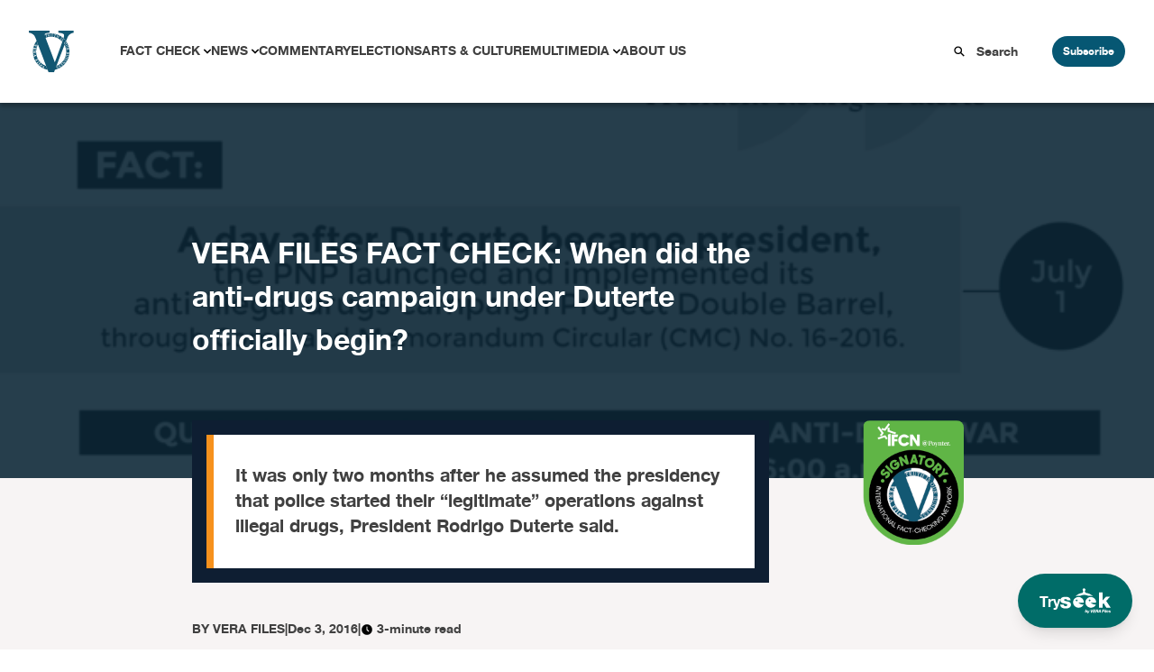

--- FILE ---
content_type: text/html; charset=UTF-8
request_url: https://verafiles.org/articles/vera-files-fact-check-when-did-anti-drugs-campaign-under-dut
body_size: 21752
content:
<!doctype html>
<html lang="en-US">
<head>
	<meta charset="UTF-8">
	<meta name="viewport" content="width=device-width, initial-scale=1">
	<link rel="profile" href="https://gmpg.org/xfn/11">
	<script src="//unpkg.com/alpinejs" defer></script>
	<meta name='robots' content='index, follow, max-image-preview:large, max-snippet:-1, max-video-preview:-1' />

	<!-- This site is optimized with the Yoast SEO Premium plugin v26.6 (Yoast SEO v26.6) - https://yoast.com/wordpress/plugins/seo/ -->
	<title>FACT CHECK: Duterte&#039;s anti-drug campaign began on July 1</title>
	<meta name="description" content="It was only two months after he assumed the presidency that police started their “legitimate” operations against illegal drugs, President Rodrigo Duterte said." />
	<link rel="canonical" href="https://verafiles.org/articles/vera-files-fact-check-when-did-anti-drugs-campaign-under-dut" />
	<meta property="og:locale" content="en_US" />
	<meta property="og:type" content="article" />
	<meta property="og:title" content="VERA FILES FACT CHECK: When did the anti-drugs campaign under Duterte officially begin?" />
	<meta property="og:description" content="It was only two months after he assumed the presidency that police started their “legitimate” operations against illegal drugs, President Rodrigo Duterte said." />
	<meta property="og:url" content="https://verafiles.org/articles/vera-files-fact-check-when-did-anti-drugs-campaign-under-dut" />
	<meta property="og:site_name" content="VERA Files" />
	<meta property="article:publisher" content="https://web.facebook.com/verafiles" />
	<meta property="article:published_time" content="2016-12-02T17:27:44+00:00" />
	<meta property="article:modified_time" content="2022-06-07T16:35:30+00:00" />
	<meta property="og:image" content="https://verafiles.org/wp-content/uploads/2016/12/war-drugs-1.png" />
	<meta property="og:image:width" content="684" />
	<meta property="og:image:height" content="640" />
	<meta property="og:image:type" content="image/png" />
	<meta name="author" content="VERA Files" />
	<meta name="twitter:card" content="summary_large_image" />
	<meta name="twitter:title" content="VERA FILES FACT CHECK: When did the anti-drugs campaign under Duterte officially begin?" />
	<meta name="twitter:description" content="It was only two months after he assumed the presidency that police started their “legitimate” operations against illegal drugs, President Rodrigo Duterte said." />
	<meta name="twitter:image" content="https://verafiles.org/wp-content/uploads/2016/12/war-drugs-1.png" />
	<meta name="twitter:creator" content="@verafiles" />
	<meta name="twitter:site" content="@verafiles" />
	<meta name="twitter:label1" content="Written by" />
	<meta name="twitter:data1" content="VERA Files" />
	<meta name="twitter:label2" content="Est. reading time" />
	<meta name="twitter:data2" content="3 minutes" />
	<script type="application/ld+json" class="yoast-schema-graph">{"@context":"https://schema.org","@graph":[{"@type":"Article","@id":"https://verafiles.org/articles/vera-files-fact-check-when-did-anti-drugs-campaign-under-dut#article","isPartOf":{"@id":"https://verafiles.org/articles/vera-files-fact-check-when-did-anti-drugs-campaign-under-dut"},"author":{"name":"tech","@id":"https://verafiles.org/#/schema/person/6e65797d85ae1680273a3600f711beca"},"headline":"VERA FILES FACT CHECK: When did the anti-drugs campaign under Duterte officially begin?","datePublished":"2016-12-02T17:27:44+00:00","dateModified":"2022-06-07T16:35:30+00:00","mainEntityOfPage":{"@id":"https://verafiles.org/articles/vera-files-fact-check-when-did-anti-drugs-campaign-under-dut"},"wordCount":499,"publisher":{"@id":"https://verafiles.org/#organization"},"image":{"@id":"https://verafiles.org/articles/vera-files-fact-check-when-did-anti-drugs-campaign-under-dut#primaryimage"},"thumbnailUrl":"https://verafiles.org/wp-content/uploads/2016/12/war-drugs-1.png","keywords":["Duterte","fact-check","War on drugs"],"articleSection":["FACT CHECK"],"inLanguage":"en-US"},{"@type":"WebPage","@id":"https://verafiles.org/articles/vera-files-fact-check-when-did-anti-drugs-campaign-under-dut","url":"https://verafiles.org/articles/vera-files-fact-check-when-did-anti-drugs-campaign-under-dut","name":"FACT CHECK: Duterte's anti-drug campaign began on July 1","isPartOf":{"@id":"https://verafiles.org/#website"},"primaryImageOfPage":{"@id":"https://verafiles.org/articles/vera-files-fact-check-when-did-anti-drugs-campaign-under-dut#primaryimage"},"image":{"@id":"https://verafiles.org/articles/vera-files-fact-check-when-did-anti-drugs-campaign-under-dut#primaryimage"},"thumbnailUrl":"https://verafiles.org/wp-content/uploads/2016/12/war-drugs-1.png","datePublished":"2016-12-02T17:27:44+00:00","dateModified":"2022-06-07T16:35:30+00:00","description":"It was only two months after he assumed the presidency that police started their “legitimate” operations against illegal drugs, President Rodrigo Duterte said.","breadcrumb":{"@id":"https://verafiles.org/articles/vera-files-fact-check-when-did-anti-drugs-campaign-under-dut#breadcrumb"},"inLanguage":"en-US","potentialAction":[{"@type":"ReadAction","target":["https://verafiles.org/articles/vera-files-fact-check-when-did-anti-drugs-campaign-under-dut"]}]},{"@type":"ImageObject","inLanguage":"en-US","@id":"https://verafiles.org/articles/vera-files-fact-check-when-did-anti-drugs-campaign-under-dut#primaryimage","url":"https://verafiles.org/wp-content/uploads/2016/12/war-drugs-1.png","contentUrl":"https://verafiles.org/wp-content/uploads/2016/12/war-drugs-1.png","width":684,"height":640},{"@type":"BreadcrumbList","@id":"https://verafiles.org/articles/vera-files-fact-check-when-did-anti-drugs-campaign-under-dut#breadcrumb","itemListElement":[{"@type":"ListItem","position":1,"name":"Home","item":"https://verafiles.org/"},{"@type":"ListItem","position":2,"name":"VERA FILES FACT CHECK: When did the anti-drugs campaign under Duterte officially begin?"}]},{"@type":"WebSite","@id":"https://verafiles.org/#website","url":"https://verafiles.org/","name":"VERA Files","description":"","publisher":{"@id":"https://verafiles.org/#organization"},"potentialAction":[{"@type":"SearchAction","target":{"@type":"EntryPoint","urlTemplate":"https://verafiles.org/?s={search_term_string}"},"query-input":{"@type":"PropertyValueSpecification","valueRequired":true,"valueName":"search_term_string"}}],"inLanguage":"en-US"},{"@type":"Organization","@id":"https://verafiles.org/#organization","name":"VERA Files","url":"https://verafiles.org/","logo":{"@type":"ImageObject","inLanguage":"en-US","@id":"https://verafiles.org/#/schema/logo/image/","url":"https://verafiles.org/wp-content/uploads/2023/02/VFlogo-e1677235789600.jpg","contentUrl":"https://verafiles.org/wp-content/uploads/2023/02/VFlogo-e1677235789600.jpg","width":640,"height":640,"caption":"VERA Files"},"image":{"@id":"https://verafiles.org/#/schema/logo/image/"},"sameAs":["https://web.facebook.com/verafiles","https://x.com/verafiles","https://www.instagram.com/verafilesph/","https://www.youtube.com/user/verafiles","https://ph.linkedin.com/company/vera-files","https://vera.ph/Viber"]},{"@type":"Person","@id":"https://verafiles.org/#/schema/person/6e65797d85ae1680273a3600f711beca","name":"tech","image":{"@type":"ImageObject","inLanguage":"en-US","@id":"https://verafiles.org/#/schema/person/image/","url":"https://secure.gravatar.com/avatar/43bec19901ef910a611e7b1072907de6bd687367bd333cd0aed11d0374e38fb5?s=96&d=mm&r=g","contentUrl":"https://secure.gravatar.com/avatar/43bec19901ef910a611e7b1072907de6bd687367bd333cd0aed11d0374e38fb5?s=96&d=mm&r=g","caption":"tech"}}]}</script>
	<!-- / Yoast SEO Premium plugin. -->


<link rel='dns-prefetch' href='//static.addtoany.com' />
<style id='wp-img-auto-sizes-contain-inline-css'>
img:is([sizes=auto i],[sizes^="auto," i]){contain-intrinsic-size:3000px 1500px}
/*# sourceURL=wp-img-auto-sizes-contain-inline-css */
</style>
<style id='wp-block-library-inline-css'>
:root{--wp-block-synced-color:#7a00df;--wp-block-synced-color--rgb:122,0,223;--wp-bound-block-color:var(--wp-block-synced-color);--wp-editor-canvas-background:#ddd;--wp-admin-theme-color:#007cba;--wp-admin-theme-color--rgb:0,124,186;--wp-admin-theme-color-darker-10:#006ba1;--wp-admin-theme-color-darker-10--rgb:0,107,160.5;--wp-admin-theme-color-darker-20:#005a87;--wp-admin-theme-color-darker-20--rgb:0,90,135;--wp-admin-border-width-focus:2px}@media (min-resolution:192dpi){:root{--wp-admin-border-width-focus:1.5px}}.wp-element-button{cursor:pointer}:root .has-very-light-gray-background-color{background-color:#eee}:root .has-very-dark-gray-background-color{background-color:#313131}:root .has-very-light-gray-color{color:#eee}:root .has-very-dark-gray-color{color:#313131}:root .has-vivid-green-cyan-to-vivid-cyan-blue-gradient-background{background:linear-gradient(135deg,#00d084,#0693e3)}:root .has-purple-crush-gradient-background{background:linear-gradient(135deg,#34e2e4,#4721fb 50%,#ab1dfe)}:root .has-hazy-dawn-gradient-background{background:linear-gradient(135deg,#faaca8,#dad0ec)}:root .has-subdued-olive-gradient-background{background:linear-gradient(135deg,#fafae1,#67a671)}:root .has-atomic-cream-gradient-background{background:linear-gradient(135deg,#fdd79a,#004a59)}:root .has-nightshade-gradient-background{background:linear-gradient(135deg,#330968,#31cdcf)}:root .has-midnight-gradient-background{background:linear-gradient(135deg,#020381,#2874fc)}:root{--wp--preset--font-size--normal:16px;--wp--preset--font-size--huge:42px}.has-regular-font-size{font-size:1em}.has-larger-font-size{font-size:2.625em}.has-normal-font-size{font-size:var(--wp--preset--font-size--normal)}.has-huge-font-size{font-size:var(--wp--preset--font-size--huge)}.has-text-align-center{text-align:center}.has-text-align-left{text-align:left}.has-text-align-right{text-align:right}.has-fit-text{white-space:nowrap!important}#end-resizable-editor-section{display:none}.aligncenter{clear:both}.items-justified-left{justify-content:flex-start}.items-justified-center{justify-content:center}.items-justified-right{justify-content:flex-end}.items-justified-space-between{justify-content:space-between}.screen-reader-text{border:0;clip-path:inset(50%);height:1px;margin:-1px;overflow:hidden;padding:0;position:absolute;width:1px;word-wrap:normal!important}.screen-reader-text:focus{background-color:#ddd;clip-path:none;color:#444;display:block;font-size:1em;height:auto;left:5px;line-height:normal;padding:15px 23px 14px;text-decoration:none;top:5px;width:auto;z-index:100000}html :where(.has-border-color){border-style:solid}html :where([style*=border-top-color]){border-top-style:solid}html :where([style*=border-right-color]){border-right-style:solid}html :where([style*=border-bottom-color]){border-bottom-style:solid}html :where([style*=border-left-color]){border-left-style:solid}html :where([style*=border-width]){border-style:solid}html :where([style*=border-top-width]){border-top-style:solid}html :where([style*=border-right-width]){border-right-style:solid}html :where([style*=border-bottom-width]){border-bottom-style:solid}html :where([style*=border-left-width]){border-left-style:solid}html :where(img[class*=wp-image-]){height:auto;max-width:100%}:where(figure){margin:0 0 1em}html :where(.is-position-sticky){--wp-admin--admin-bar--position-offset:var(--wp-admin--admin-bar--height,0px)}@media screen and (max-width:600px){html :where(.is-position-sticky){--wp-admin--admin-bar--position-offset:0px}}

/*# sourceURL=wp-block-library-inline-css */
</style><style id='global-styles-inline-css'>
:root{--wp--preset--aspect-ratio--square: 1;--wp--preset--aspect-ratio--4-3: 4/3;--wp--preset--aspect-ratio--3-4: 3/4;--wp--preset--aspect-ratio--3-2: 3/2;--wp--preset--aspect-ratio--2-3: 2/3;--wp--preset--aspect-ratio--16-9: 16/9;--wp--preset--aspect-ratio--9-16: 9/16;--wp--preset--color--black: #000000;--wp--preset--color--cyan-bluish-gray: #abb8c3;--wp--preset--color--white: #ffffff;--wp--preset--color--pale-pink: #f78da7;--wp--preset--color--vivid-red: #cf2e2e;--wp--preset--color--luminous-vivid-orange: #ff6900;--wp--preset--color--luminous-vivid-amber: #fcb900;--wp--preset--color--light-green-cyan: #7bdcb5;--wp--preset--color--vivid-green-cyan: #00d084;--wp--preset--color--pale-cyan-blue: #8ed1fc;--wp--preset--color--vivid-cyan-blue: #0693e3;--wp--preset--color--vivid-purple: #9b51e0;--wp--preset--color--background: #ffffff;--wp--preset--color--foreground: #404040;--wp--preset--color--primary: #b91c1c;--wp--preset--color--secondary: #15803d;--wp--preset--color--tertiary: #0369a1;--wp--preset--gradient--vivid-cyan-blue-to-vivid-purple: linear-gradient(135deg,rgb(6,147,227) 0%,rgb(155,81,224) 100%);--wp--preset--gradient--light-green-cyan-to-vivid-green-cyan: linear-gradient(135deg,rgb(122,220,180) 0%,rgb(0,208,130) 100%);--wp--preset--gradient--luminous-vivid-amber-to-luminous-vivid-orange: linear-gradient(135deg,rgb(252,185,0) 0%,rgb(255,105,0) 100%);--wp--preset--gradient--luminous-vivid-orange-to-vivid-red: linear-gradient(135deg,rgb(255,105,0) 0%,rgb(207,46,46) 100%);--wp--preset--gradient--very-light-gray-to-cyan-bluish-gray: linear-gradient(135deg,rgb(238,238,238) 0%,rgb(169,184,195) 100%);--wp--preset--gradient--cool-to-warm-spectrum: linear-gradient(135deg,rgb(74,234,220) 0%,rgb(151,120,209) 20%,rgb(207,42,186) 40%,rgb(238,44,130) 60%,rgb(251,105,98) 80%,rgb(254,248,76) 100%);--wp--preset--gradient--blush-light-purple: linear-gradient(135deg,rgb(255,206,236) 0%,rgb(152,150,240) 100%);--wp--preset--gradient--blush-bordeaux: linear-gradient(135deg,rgb(254,205,165) 0%,rgb(254,45,45) 50%,rgb(107,0,62) 100%);--wp--preset--gradient--luminous-dusk: linear-gradient(135deg,rgb(255,203,112) 0%,rgb(199,81,192) 50%,rgb(65,88,208) 100%);--wp--preset--gradient--pale-ocean: linear-gradient(135deg,rgb(255,245,203) 0%,rgb(182,227,212) 50%,rgb(51,167,181) 100%);--wp--preset--gradient--electric-grass: linear-gradient(135deg,rgb(202,248,128) 0%,rgb(113,206,126) 100%);--wp--preset--gradient--midnight: linear-gradient(135deg,rgb(2,3,129) 0%,rgb(40,116,252) 100%);--wp--preset--font-size--small: 13px;--wp--preset--font-size--medium: 20px;--wp--preset--font-size--large: 36px;--wp--preset--font-size--x-large: 42px;--wp--preset--spacing--20: 0.44rem;--wp--preset--spacing--30: 0.67rem;--wp--preset--spacing--40: 1rem;--wp--preset--spacing--50: 1.5rem;--wp--preset--spacing--60: 2.25rem;--wp--preset--spacing--70: 3.38rem;--wp--preset--spacing--80: 5.06rem;--wp--preset--shadow--natural: 6px 6px 9px rgba(0, 0, 0, 0.2);--wp--preset--shadow--deep: 12px 12px 50px rgba(0, 0, 0, 0.4);--wp--preset--shadow--sharp: 6px 6px 0px rgba(0, 0, 0, 0.2);--wp--preset--shadow--outlined: 6px 6px 0px -3px rgb(255, 255, 255), 6px 6px rgb(0, 0, 0);--wp--preset--shadow--crisp: 6px 6px 0px rgb(0, 0, 0);}:root { --wp--style--global--content-size: 40rem;--wp--style--global--wide-size: 60rem; }:where(body) { margin: 0; }.wp-site-blocks > .alignleft { float: left; margin-right: 2em; }.wp-site-blocks > .alignright { float: right; margin-left: 2em; }.wp-site-blocks > .aligncenter { justify-content: center; margin-left: auto; margin-right: auto; }:where(.is-layout-flex){gap: 0.5em;}:where(.is-layout-grid){gap: 0.5em;}.is-layout-flow > .alignleft{float: left;margin-inline-start: 0;margin-inline-end: 2em;}.is-layout-flow > .alignright{float: right;margin-inline-start: 2em;margin-inline-end: 0;}.is-layout-flow > .aligncenter{margin-left: auto !important;margin-right: auto !important;}.is-layout-constrained > .alignleft{float: left;margin-inline-start: 0;margin-inline-end: 2em;}.is-layout-constrained > .alignright{float: right;margin-inline-start: 2em;margin-inline-end: 0;}.is-layout-constrained > .aligncenter{margin-left: auto !important;margin-right: auto !important;}.is-layout-constrained > :where(:not(.alignleft):not(.alignright):not(.alignfull)){max-width: var(--wp--style--global--content-size);margin-left: auto !important;margin-right: auto !important;}.is-layout-constrained > .alignwide{max-width: var(--wp--style--global--wide-size);}body .is-layout-flex{display: flex;}.is-layout-flex{flex-wrap: wrap;align-items: center;}.is-layout-flex > :is(*, div){margin: 0;}body .is-layout-grid{display: grid;}.is-layout-grid > :is(*, div){margin: 0;}body{padding-top: 0px;padding-right: 0px;padding-bottom: 0px;padding-left: 0px;}a:where(:not(.wp-element-button)){text-decoration: underline;}:root :where(.wp-element-button, .wp-block-button__link){background-color: #32373c;border-width: 0;color: #fff;font-family: inherit;font-size: inherit;font-style: inherit;font-weight: inherit;letter-spacing: inherit;line-height: inherit;padding-top: calc(0.667em + 2px);padding-right: calc(1.333em + 2px);padding-bottom: calc(0.667em + 2px);padding-left: calc(1.333em + 2px);text-decoration: none;text-transform: inherit;}.has-black-color{color: var(--wp--preset--color--black) !important;}.has-cyan-bluish-gray-color{color: var(--wp--preset--color--cyan-bluish-gray) !important;}.has-white-color{color: var(--wp--preset--color--white) !important;}.has-pale-pink-color{color: var(--wp--preset--color--pale-pink) !important;}.has-vivid-red-color{color: var(--wp--preset--color--vivid-red) !important;}.has-luminous-vivid-orange-color{color: var(--wp--preset--color--luminous-vivid-orange) !important;}.has-luminous-vivid-amber-color{color: var(--wp--preset--color--luminous-vivid-amber) !important;}.has-light-green-cyan-color{color: var(--wp--preset--color--light-green-cyan) !important;}.has-vivid-green-cyan-color{color: var(--wp--preset--color--vivid-green-cyan) !important;}.has-pale-cyan-blue-color{color: var(--wp--preset--color--pale-cyan-blue) !important;}.has-vivid-cyan-blue-color{color: var(--wp--preset--color--vivid-cyan-blue) !important;}.has-vivid-purple-color{color: var(--wp--preset--color--vivid-purple) !important;}.has-background-color{color: var(--wp--preset--color--background) !important;}.has-foreground-color{color: var(--wp--preset--color--foreground) !important;}.has-primary-color{color: var(--wp--preset--color--primary) !important;}.has-secondary-color{color: var(--wp--preset--color--secondary) !important;}.has-tertiary-color{color: var(--wp--preset--color--tertiary) !important;}.has-black-background-color{background-color: var(--wp--preset--color--black) !important;}.has-cyan-bluish-gray-background-color{background-color: var(--wp--preset--color--cyan-bluish-gray) !important;}.has-white-background-color{background-color: var(--wp--preset--color--white) !important;}.has-pale-pink-background-color{background-color: var(--wp--preset--color--pale-pink) !important;}.has-vivid-red-background-color{background-color: var(--wp--preset--color--vivid-red) !important;}.has-luminous-vivid-orange-background-color{background-color: var(--wp--preset--color--luminous-vivid-orange) !important;}.has-luminous-vivid-amber-background-color{background-color: var(--wp--preset--color--luminous-vivid-amber) !important;}.has-light-green-cyan-background-color{background-color: var(--wp--preset--color--light-green-cyan) !important;}.has-vivid-green-cyan-background-color{background-color: var(--wp--preset--color--vivid-green-cyan) !important;}.has-pale-cyan-blue-background-color{background-color: var(--wp--preset--color--pale-cyan-blue) !important;}.has-vivid-cyan-blue-background-color{background-color: var(--wp--preset--color--vivid-cyan-blue) !important;}.has-vivid-purple-background-color{background-color: var(--wp--preset--color--vivid-purple) !important;}.has-background-background-color{background-color: var(--wp--preset--color--background) !important;}.has-foreground-background-color{background-color: var(--wp--preset--color--foreground) !important;}.has-primary-background-color{background-color: var(--wp--preset--color--primary) !important;}.has-secondary-background-color{background-color: var(--wp--preset--color--secondary) !important;}.has-tertiary-background-color{background-color: var(--wp--preset--color--tertiary) !important;}.has-black-border-color{border-color: var(--wp--preset--color--black) !important;}.has-cyan-bluish-gray-border-color{border-color: var(--wp--preset--color--cyan-bluish-gray) !important;}.has-white-border-color{border-color: var(--wp--preset--color--white) !important;}.has-pale-pink-border-color{border-color: var(--wp--preset--color--pale-pink) !important;}.has-vivid-red-border-color{border-color: var(--wp--preset--color--vivid-red) !important;}.has-luminous-vivid-orange-border-color{border-color: var(--wp--preset--color--luminous-vivid-orange) !important;}.has-luminous-vivid-amber-border-color{border-color: var(--wp--preset--color--luminous-vivid-amber) !important;}.has-light-green-cyan-border-color{border-color: var(--wp--preset--color--light-green-cyan) !important;}.has-vivid-green-cyan-border-color{border-color: var(--wp--preset--color--vivid-green-cyan) !important;}.has-pale-cyan-blue-border-color{border-color: var(--wp--preset--color--pale-cyan-blue) !important;}.has-vivid-cyan-blue-border-color{border-color: var(--wp--preset--color--vivid-cyan-blue) !important;}.has-vivid-purple-border-color{border-color: var(--wp--preset--color--vivid-purple) !important;}.has-background-border-color{border-color: var(--wp--preset--color--background) !important;}.has-foreground-border-color{border-color: var(--wp--preset--color--foreground) !important;}.has-primary-border-color{border-color: var(--wp--preset--color--primary) !important;}.has-secondary-border-color{border-color: var(--wp--preset--color--secondary) !important;}.has-tertiary-border-color{border-color: var(--wp--preset--color--tertiary) !important;}.has-vivid-cyan-blue-to-vivid-purple-gradient-background{background: var(--wp--preset--gradient--vivid-cyan-blue-to-vivid-purple) !important;}.has-light-green-cyan-to-vivid-green-cyan-gradient-background{background: var(--wp--preset--gradient--light-green-cyan-to-vivid-green-cyan) !important;}.has-luminous-vivid-amber-to-luminous-vivid-orange-gradient-background{background: var(--wp--preset--gradient--luminous-vivid-amber-to-luminous-vivid-orange) !important;}.has-luminous-vivid-orange-to-vivid-red-gradient-background{background: var(--wp--preset--gradient--luminous-vivid-orange-to-vivid-red) !important;}.has-very-light-gray-to-cyan-bluish-gray-gradient-background{background: var(--wp--preset--gradient--very-light-gray-to-cyan-bluish-gray) !important;}.has-cool-to-warm-spectrum-gradient-background{background: var(--wp--preset--gradient--cool-to-warm-spectrum) !important;}.has-blush-light-purple-gradient-background{background: var(--wp--preset--gradient--blush-light-purple) !important;}.has-blush-bordeaux-gradient-background{background: var(--wp--preset--gradient--blush-bordeaux) !important;}.has-luminous-dusk-gradient-background{background: var(--wp--preset--gradient--luminous-dusk) !important;}.has-pale-ocean-gradient-background{background: var(--wp--preset--gradient--pale-ocean) !important;}.has-electric-grass-gradient-background{background: var(--wp--preset--gradient--electric-grass) !important;}.has-midnight-gradient-background{background: var(--wp--preset--gradient--midnight) !important;}.has-small-font-size{font-size: var(--wp--preset--font-size--small) !important;}.has-medium-font-size{font-size: var(--wp--preset--font-size--medium) !important;}.has-large-font-size{font-size: var(--wp--preset--font-size--large) !important;}.has-x-large-font-size{font-size: var(--wp--preset--font-size--x-large) !important;}
/*# sourceURL=global-styles-inline-css */
</style>

<link rel='stylesheet' id='awb-css' href='https://verafiles.org/wp-content/plugins/advanced-backgrounds/assets/awb/awb.min.css?ver=1.12.8' media='all' />
<link rel='stylesheet' id='vera3_tw-style-css' href='https://verafiles.org/wp-content/themes/vera3_tw/theme/style.css?ver=0.1.0' media='all' />
<link rel='stylesheet' id='addtoany-css' href='https://verafiles.org/wp-content/plugins/add-to-any/addtoany.min.css?ver=1.16' media='all' />
<style id='generateblocks-inline-css'>
:root{--gb-container-width:1100px;}.gb-container .wp-block-image img{vertical-align:middle;}.gb-grid-wrapper .wp-block-image{margin-bottom:0;}.gb-highlight{background:none;}.gb-shape{line-height:0;}
/*# sourceURL=generateblocks-inline-css */
</style>
<!--n2css--><!--n2js--><script id="addtoany-core-js-before">
window.a2a_config=window.a2a_config||{};a2a_config.callbacks=[];a2a_config.overlays=[];a2a_config.templates={};
a2a_config.icon_color="transparent,#0e1e32";

//# sourceURL=addtoany-core-js-before
</script>
<script defer src="https://static.addtoany.com/menu/page.js" id="addtoany-core-js"></script>
<script src="https://verafiles.org/wp-includes/js/jquery/jquery.min.js?ver=3.7.1" id="jquery-core-js"></script>
<script src="https://verafiles.org/wp-includes/js/jquery/jquery-migrate.min.js?ver=3.4.1" id="jquery-migrate-js"></script>
<script defer src="https://verafiles.org/wp-content/plugins/add-to-any/addtoany.min.js?ver=1.1" id="addtoany-jquery-js"></script>
    <script>
		window.dataLayer = window.dataLayer || [];
        <!-- item-scoped custom dimension -->
		dataLayer.push({
				'postID' : '99857','postTitle' : 'VERA FILES FACT CHECK: When did the anti-drugs campaign under Duterte officially begin?','postDate' : '12/03/2016','postURL' : 'https://verafiles.org/articles/vera-files-fact-check-when-did-anti-drugs-campaign-under-dut','postReadTime' : '3','postSEOScore' : '30','postUserNeed' : 'Update me','postCategory' : 'FACT CHECK' 
		});
	</script>
				  <!-- Google Tag Manager - values here change to prod when made live and uncomment add_action -->
				  <script>
						  (function(w,d,s,l,i){w[l]=w[l]||[];w[l].push({'gtm.start':
						  new Date().getTime(),event:'gtm.js'});var f=d.getElementsByTagName(s)[0],
						  j=d.createElement(s),dl=l!='dataLayer'?'&l='+l:'';j.async=true;j.src=
						  'https://www.googletagmanager.com/gtm.js?id='+i+dl;f.parentNode.insertBefore(j,f);
						  })(window,document,'script','dataLayer','GTM-KGKR6LX8');
				  </script>
				  <!-- End Google Tag Manager -->
	  				<!-- HotJar script -->
				  <script>
				    (function(h,o,t,j,a,r){
				        h.hj=h.hj||function(){(h.hj.q=h.hj.q||[]).push(arguments)};
				        h._hjSettings={hjid:5051027,hjsv:6};
				        a=o.getElementsByTagName('head')[0];
				        r=o.createElement('script');r.async=1;
				        r.src=t+h._hjSettings.hjid+j+h._hjSettings.hjsv;
				        a.appendChild(r);
				    })(window,document,'https://static.hotjar.com/c/hotjar-','.js?sv=');
				  </script>
				<!-- End HotJar script -->
	  <noscript><style>.lazyload[data-src]{display:none !important;}</style></noscript><style>.lazyload{background-image:none !important;}.lazyload:before{background-image:none !important;}</style><style id="uagb-style-frontend-99857">.uag-blocks-common-selector{z-index:var(--z-index-desktop) !important}@media (max-width: 976px){.uag-blocks-common-selector{z-index:var(--z-index-tablet) !important}}@media (max-width: 767px){.uag-blocks-common-selector{z-index:var(--z-index-mobile) !important}}
</style><link rel="icon" href="https://verafiles.org/wp-content/uploads/2022/03/verafiles-logo-small.jpg" sizes="32x32" />
<link rel="icon" href="https://verafiles.org/wp-content/uploads/2022/03/verafiles-logo-small.jpg" sizes="192x192" />
<link rel="apple-touch-icon" href="https://verafiles.org/wp-content/uploads/2022/03/verafiles-logo-small.jpg" />
<meta name="msapplication-TileImage" content="https://verafiles.org/wp-content/uploads/2022/03/verafiles-logo-small.jpg" />
</head>

<body class="wp-singular post-template-default single single-post postid-99857 single-format-standard wp-custom-logo wp-embed-responsive wp-theme-vera3_twtheme">

		  <!-- Google Tag Manager (noscript) -->
		  <noscript>
				  <iframe src="https://www.googletagmanager.com/ns.html?id=GTM-KGKR6LX8"
				  height="0" width="0" style="display:none;visibility:hidden"></iframe>
		  </noscript>
		  <!-- End Google Tag Manager (noscript) -->
		  
<div id="page">
	<a href="#content" class="sr-only">Skip to content</a>

	<a href="https://seek.verafiles.org" target="_blank" class="fixed z-[999] gap-2 bg-[#006c68] rounded-full shadow-lg font-helveticaneue hover:scale-105 transition duration-400 right-0 bottom-0 px-6 py-4 mb-6 mr-6">
	<div class="flex flex-row gap-2 text-white items-center">
		<p class="text-center pt-1">
			Try
		</p>
		<img class="w-14 lazyload" src="[data-uri]" data-src="https://verafiles.org/wp-content/themes/vera3_tw/theme/images/IconLong_White.svg" decoding="async" /><noscript><img class="w-14" src="https://verafiles.org/wp-content/themes/vera3_tw/theme/images/IconLong_White.svg" data-eio="l" /></noscript>
	</div>
</a>	
<div class="pb-[114px]" x-data="{open : false}">
	<nav id="header-block" class="grid grid-cols-12 shadow-[0_4px_4px_0px_rgba(0,0,0,0.25)]">
		<!--Logo-->
		<div id="header-logo" class="col-span-3 header-lg:col-span-1 z-20">
							<p><a href="https://verafiles.org/" rel="home" alt="VERA Files Home Page"><img src="[data-uri]" alt="VERA Files logo"  data-src="https://verafiles.org/wp-content/themes/vera3_tw/theme/images/logo1.svg" decoding="async" class="lazyload"><noscript><img src="https://verafiles.org/wp-content/themes/vera3_tw/theme/images/logo1.svg" alt="VERA Files logo"  data-eio="l"></noscript></a></p>			
					</div>
		<!--End of logo-->

		<div class="flex block header-lg:hidden items-center justify-end col-span-9 z-20">
			<div class="px-6">
				<label for="check" class="cursor-pointer">
					<svg class="h-7 w-7 " :class="open ? 'hidden' : 'block'" fill="#065773" stroke="#065773" viewBox="0 0 20 20" xmlns="http://www.w3.org/2000/svg">
						<path d="M0 3h20v2H0V3zm0 6h20v2H0V9zm0 6h20v2H0v-2z"></path>
					</svg>
				</label>
			</div>
			<div class="block header-lg:hidden">
				<button @click="open = ! open" class="subscribe-btn" type="button">Subscribe</button>
			</div>
		</div>

		<!--Header navigation-->
		<div id="header-nav" class="hidden header-lg:block col-span-9 z-20" aria-label="Main Navigation">
			<div class="menu-primary-menu-container"><ul id="primary-menu" class="menu" aria-label="submenu"><li id="menu-item-116382" class="menu-item menu-item-type-post_type menu-item-object-page menu-item-has-children menu-item-116382"><a href="https://verafiles.org/fact-check">Fact Check</a>
<ul class="sub-menu">
	<li id="menu-item-120356" class="menu-item menu-item-type-post_type menu-item-object-page menu-item-120356"><a href="https://verafiles.org/fact-check/fact-sheets">Fact Sheet</a></li>
	<li id="menu-item-117840" class="menu-item menu-item-type-taxonomy menu-item-object-category menu-item-117840"><a href="https://verafiles.org/section/fact-check-filipino">Fact Check Filipino</a></li>
	<li id="menu-item-116385" class="menu-item menu-item-type-post_type menu-item-object-page menu-item-116385"><a href="https://verafiles.org/fact-check/sona-promise-tracker">Presidential Promise Tracker</a></li>
	<li id="menu-item-119119" class="menu-item menu-item-type-custom menu-item-object-custom menu-item-119119"><a href="https://www.factcheck.ph">Learning Corner</a></li>
	<li id="menu-item-116384" class="menu-item menu-item-type-post_type menu-item-object-page menu-item-116384"><a href="https://verafiles.org/fact-check/corrections">Corrections</a></li>
</ul>
</li>
<li id="menu-item-117178" class="menu-item menu-item-type-taxonomy menu-item-object-category menu-item-has-children menu-item-117178"><a href="https://verafiles.org/section/news">News</a>
<ul class="sub-menu">
	<li id="menu-item-117182" class="menu-item menu-item-type-taxonomy menu-item-object-category menu-item-117182"><a href="https://verafiles.org/section/news/south-china-sea-waters-of-contention">South China Sea</a></li>
	<li id="menu-item-117183" class="menu-item menu-item-type-taxonomy menu-item-object-category menu-item-117183"><a href="https://verafiles.org/section/news/the-icc-probe">The ICC Probe</a></li>
	<li id="menu-item-116390" class="menu-item menu-item-type-custom menu-item-object-custom menu-item-116390"><a href="https://philippines.mom-gmr.org/">Media Ownership Monitor</a></li>
	<li id="menu-item-117180" class="menu-item menu-item-type-taxonomy menu-item-object-category menu-item-117180"><a href="https://verafiles.org/section/news/earth-files">Earth Files</a></li>
	<li id="menu-item-117181" class="menu-item menu-item-type-taxonomy menu-item-object-category menu-item-117181"><a href="https://verafiles.org/section/news/seeing-through-the-smoke">Smoking</a></li>
	<li id="menu-item-118050" class="menu-item menu-item-type-custom menu-item-object-custom menu-item-118050"><a href="https://verafiles.org/issues-archive/2">More Stories</a></li>
</ul>
</li>
<li id="menu-item-116392" class="menu-item menu-item-type-taxonomy menu-item-object-category menu-item-116392"><a href="https://verafiles.org/section/commentary">Commentary</a></li>
<li id="menu-item-118861" class="menu-item menu-item-type-post_type menu-item-object-page menu-item-118861"><a href="https://verafiles.org/elections">Elections</a></li>
<li id="menu-item-116393" class="menu-item menu-item-type-taxonomy menu-item-object-category menu-item-116393"><a href="https://verafiles.org/section/arts-and-culture">Arts &amp; Culture</a></li>
<li id="menu-item-116394" class="menu-item menu-item-type-post_type menu-item-object-page menu-item-has-children menu-item-116394"><a href="https://verafiles.org/multimedia">Multimedia</a>
<ul class="sub-menu">
	<li id="menu-item-117179" class="menu-item menu-item-type-taxonomy menu-item-object-category menu-item-117179"><a href="https://verafiles.org/section/news/bullits-eye">Bullit&#8217;s Eye</a></li>
	<li id="menu-item-120178" class="menu-item menu-item-type-post_type menu-item-object-page menu-item-120178"><a href="https://verafiles.org/multimedia/videos">Videos</a></li>
	<li id="menu-item-120177" class="menu-item menu-item-type-post_type menu-item-object-page menu-item-120177"><a href="https://verafiles.org/multimedia/podcasts">Podcasts</a></li>
	<li id="menu-item-120176" class="menu-item menu-item-type-post_type menu-item-object-page menu-item-120176"><a href="https://verafiles.org/multimedia/photos">Photos</a></li>
</ul>
</li>
<li id="menu-item-116395" class="menu-item menu-item-type-post_type menu-item-object-page menu-item-116395"><a href="https://verafiles.org/about">About Us</a></li>
</ul></div>		</div>
		<!--End of Header navigation-->

		<!--Header search and subscribe buttons-->
		<div id="header-btns" class="header-lg:col-span-2 z-20">
			<div class="flex items-center">
				<svg xmlns="http://www.w3.org/2000/svg" width="20" height="20" viewBox="0 0 32 32" class="fill-current mx-3"><path d="M29 26.75L21.245 18.9937C22.4948 17.2763 23.167 15.2065 23.165 13.0825C23.165 7.52313 18.6419 3 13.0825 3C7.52313 3 3 7.52313 3 13.0825C3 18.6419 7.52313 23.165 13.0825 23.165C15.2065 23.167 17.2763 22.4948 18.9937 21.245L26.75 29L29 26.75ZM13.0825 19.9806C11.718 19.9807 10.3841 19.5762 9.24953 18.8182C8.11494 18.0602 7.23061 16.9828 6.70838 15.7222C6.18615 14.4616 6.04948 13.0744 6.31565 11.7361C6.58182 10.3979 7.23888 9.16857 8.20372 8.20372C9.16857 7.23888 10.3979 6.58182 11.7361 6.31565C13.0744 6.04948 14.4616 6.18615 15.7222 6.70838C16.9828 7.23061 18.0602 8.11494 18.8182 9.24953C19.5762 10.3841 19.9807 11.718 19.9806 13.0825C19.9785 14.9113 19.251 16.6647 17.9578 17.9578C16.6647 19.251 14.9113 19.9785 13.0825 19.9806Z" fill="black"/></svg>
				<form class="w-full" action="/" method="get">
    <input type="text" name="s" placeholder="Search" onfocus="this.placeholder=''" onblur="this.placeholder='Search'" class="search-btn w-full" value="">
</form>			</div>
			<div class="flex items-center">
				<button @click="open = ! open" class="subscribe-btn" type="button">Subscribe</button>
			</div>
		</div>
		
		<div x-show="open" x-cloak @click="open = ! open" class="flex flex-col justify-center items-center fixed left-0 top-0 bg-black bg-opacity-50 z-[9999] w-screen h-screen transition-opacity duration-500 opacity-100">
						<div @click="event.stopImmediatePropagation()" class="grid grid-cols-12 flex justify-items-center bg-white w-[80%] lg:w-[40%] rounded p-4">
				<div class="col-span-12 px-2 py-4">
					<img src="[data-uri]" alt="VERA Files logo"  data-src="https://verafiles.org/wp-content/themes/vera3_tw/theme/images/logo1.svg" decoding="async" class="lazyload"><noscript><img src="https://verafiles.org/wp-content/themes/vera3_tw/theme/images/logo1.svg" alt="VERA Files logo"  data-eio="l"></noscript>				</div>
				<h2 class="col-span-12 px-2 py-4 font-source font-medium md:font-medium text-headline-7 md:text-headline-5">
					Get VERAfied				</h2>
				<form class="col-span-12 text-body-2 " method="POST" onsubmit="window.open('https://verafiles.beehiiv.com/forms/feefab07-447b-40d3-96e1-d61e06e5a178?email=' + document.getElementById('header-newsletter-email').value, '_blank')">
				<!-- <form class="col-span-12 text-body-2 " method="POST" onsubmit="js_newsletter_submit()"> -->
					<div class="border rounded m-4">
						<input class="w-full px-4 py-2" type="email" id="header-newsletter-email" name="header-newsletter-email" onfocus="this.placeholder=''" onblur="this.placeholder='E-mail address'" placeholder="E-mail address" required>
					</div>

					<!-- <div class="mx-4" id="google-recaptcha" data-callback="recaptchaCallback"></div> -->

					<div class="border rounded m-4">
						<input class="w-full px-4 py-2 hover:bg-gray-200" type="submit" value="Sign me up">
					</div>
				</form>
				<div class="col-span-12 px-2 py-4 text-body-2 ">
						<button class="hover:text-secondary-300" @click="open = ! open">Maybe next time</button>
				</div>
			</div>
		</div>

		<!-- <script src="https://www.google.com/recaptcha/api.js?onload=onloadCallback&render=explicit"
			async defer>
		</script> -->

		<!-- <script type="text/javascript">
			var onloadCallback = function() {
				grecaptcha.render('google-recaptcha', {
					'sitekey' : '6LdWic8qAAAAABBaqvWOjvCBrGaLVQ1Xpmf8FUcA'
				});
				grecaptcha.render('google-recaptcha-sp', {
					'sitekey' : '6LdWic8qAAAAABBaqvWOjvCBrGaLVQ1Xpmf8FUcA'
				});
			};

			let recaptchachecked;
			function recaptchaCallback() {
				//If we managed to get into this function it means that the user checked the checkbox.
				recaptchachecked = true;
			}

			function js_newsletter_submit() {
				if (recaptchachecked == true) {
					alert('Thank you for subscribing!');
					window.open('https://verafiles.beehiiv.com/forms/feefab07-447b-40d3-96e1-d61e06e5a178?email=' + document.getElementById('header-newsletter-email').value, '_blank');
				}
				else {
					alert("Please complete the captcha first.");
				}
			}
		</script> -->
		<!--End of header search and newsletter buttons-->

		<input type="checkbox" id="check">
		<nav id="mobileNav" class="col-span-12">

			<div class="flex pt-4 mx-[10%] gap-4">
				<div class="flex items-center w-full text-black rounded border p-2">
					<svg xmlns="http://www.w3.org/2000/svg" width="20" height="20" viewBox="0 0 32 32" class="fill-current mx-3"><path d="M29 26.75L21.245 18.9937C22.4948 17.2763 23.167 15.2065 23.165 13.0825C23.165 7.52313 18.6419 3 13.0825 3C7.52313 3 3 7.52313 3 13.0825C3 18.6419 7.52313 23.165 13.0825 23.165C15.2065 23.167 17.2763 22.4948 18.9937 21.245L26.75 29L29 26.75ZM13.0825 19.9806C11.718 19.9807 10.3841 19.5762 9.24953 18.8182C8.11494 18.0602 7.23061 16.9828 6.70838 15.7222C6.18615 14.4616 6.04948 13.0744 6.31565 11.7361C6.58182 10.3979 7.23888 9.16857 8.20372 8.20372C9.16857 7.23888 10.3979 6.58182 11.7361 6.31565C13.0744 6.04948 14.4616 6.18615 15.7222 6.70838C16.9828 7.23061 18.0602 8.11494 18.8182 9.24953C19.5762 10.3841 19.9807 11.718 19.9806 13.0825C19.9785 14.9113 19.251 16.6647 17.9578 17.9578C16.6647 19.251 14.9113 19.9785 13.0825 19.9806Z" fill="black"/></svg>
					<form class="w-full" action="/" method="get">
    <input type="text" name="s" placeholder="Search" onfocus="this.placeholder=''" onblur="this.placeholder='Search'" class="search-btn w-full" value="">
</form>				</div>
			</div>

			<div>
				<div class="menu-primary-menu-container"><ul id="primary-menu2" class="menu" aria-label="submenu"><li class="menu-item menu-item-type-post_type menu-item-object-page menu-item-has-children menu-item-116382"><a href="https://verafiles.org/fact-check">Fact Check</a>
<ul class="sub-menu">
	<li class="menu-item menu-item-type-post_type menu-item-object-page menu-item-120356"><a href="https://verafiles.org/fact-check/fact-sheets">Fact Sheet</a></li>
	<li class="menu-item menu-item-type-taxonomy menu-item-object-category menu-item-117840"><a href="https://verafiles.org/section/fact-check-filipino">Fact Check Filipino</a></li>
	<li class="menu-item menu-item-type-post_type menu-item-object-page menu-item-116385"><a href="https://verafiles.org/fact-check/sona-promise-tracker">Presidential Promise Tracker</a></li>
	<li class="menu-item menu-item-type-custom menu-item-object-custom menu-item-119119"><a href="https://www.factcheck.ph">Learning Corner</a></li>
	<li class="menu-item menu-item-type-post_type menu-item-object-page menu-item-116384"><a href="https://verafiles.org/fact-check/corrections">Corrections</a></li>
</ul>
</li>
<li class="menu-item menu-item-type-taxonomy menu-item-object-category menu-item-has-children menu-item-117178"><a href="https://verafiles.org/section/news">News</a>
<ul class="sub-menu">
	<li class="menu-item menu-item-type-taxonomy menu-item-object-category menu-item-117182"><a href="https://verafiles.org/section/news/south-china-sea-waters-of-contention">South China Sea</a></li>
	<li class="menu-item menu-item-type-taxonomy menu-item-object-category menu-item-117183"><a href="https://verafiles.org/section/news/the-icc-probe">The ICC Probe</a></li>
	<li class="menu-item menu-item-type-custom menu-item-object-custom menu-item-116390"><a href="https://philippines.mom-gmr.org/">Media Ownership Monitor</a></li>
	<li class="menu-item menu-item-type-taxonomy menu-item-object-category menu-item-117180"><a href="https://verafiles.org/section/news/earth-files">Earth Files</a></li>
	<li class="menu-item menu-item-type-taxonomy menu-item-object-category menu-item-117181"><a href="https://verafiles.org/section/news/seeing-through-the-smoke">Smoking</a></li>
	<li class="menu-item menu-item-type-custom menu-item-object-custom menu-item-118050"><a href="https://verafiles.org/issues-archive/2">More Stories</a></li>
</ul>
</li>
<li class="menu-item menu-item-type-taxonomy menu-item-object-category menu-item-116392"><a href="https://verafiles.org/section/commentary">Commentary</a></li>
<li class="menu-item menu-item-type-post_type menu-item-object-page menu-item-118861"><a href="https://verafiles.org/elections">Elections</a></li>
<li class="menu-item menu-item-type-taxonomy menu-item-object-category menu-item-116393"><a href="https://verafiles.org/section/arts-and-culture">Arts &amp; Culture</a></li>
<li class="menu-item menu-item-type-post_type menu-item-object-page menu-item-has-children menu-item-116394"><a href="https://verafiles.org/multimedia">Multimedia</a>
<ul class="sub-menu">
	<li class="menu-item menu-item-type-taxonomy menu-item-object-category menu-item-117179"><a href="https://verafiles.org/section/news/bullits-eye">Bullit&#8217;s Eye</a></li>
	<li class="menu-item menu-item-type-post_type menu-item-object-page menu-item-120178"><a href="https://verafiles.org/multimedia/videos">Videos</a></li>
	<li class="menu-item menu-item-type-post_type menu-item-object-page menu-item-120177"><a href="https://verafiles.org/multimedia/podcasts">Podcasts</a></li>
	<li class="menu-item menu-item-type-post_type menu-item-object-page menu-item-120176"><a href="https://verafiles.org/multimedia/photos">Photos</a></li>
</ul>
</li>
<li class="menu-item menu-item-type-post_type menu-item-object-page menu-item-116395"><a href="https://verafiles.org/about">About Us</a></li>
</ul></div>			</div>
		</nav>
	</nav>
</div>

	<div id="content">

	<section id="primary">
		<main id="main">

			
<!-- variables -->

<article id="post-99857" class="post-99857 post type-post status-publish format-standard has-post-thumbnail hentry category-fact-check tag-duterte tag-fact-check tag-war-on-drugs user_need-update-me">
	<div class="bg-sp-bg grid grid-cols-12">

		<!-- header div -->
		<div class="relative col-span-12 col-start-1 grid grid-cols-12">
			<img class="z-10 absolute w-full h-full object-cover brightness-25 saturate-0 lazyload" src="[data-uri]" alt="post thumbnail" data-src="https://verafiles.org/wp-content/uploads/2016/12/war-drugs-1.png" decoding="async" data-eio-rwidth="684" data-eio-rheight="640"><noscript><img class="z-10 absolute w-full h-full object-cover brightness-25 saturate-0" src="https://verafiles.org/wp-content/uploads/2016/12/war-drugs-1.png" alt="post thumbnail" data-eio="l"></noscript>
			<div class="z-20 absolute w-full h-full bg-secondary-950/40 saturate-200"></div>
			<ul class="z-30 col-span-10 col-start-2 md:col-span-7 md:col-start-2 mid-lg:col-span-6 mid-lg:col-start-3 pt-24 sp-sm:pt-28 sm:pt-32 flex flex-row flex-wrap gap-2 text-headline-7 sp-sm:text-headline-6 mt-auto mb-4">
							</ul>
						<h1 class="z-30 col-span-10 col-start-2 md:col-span-7 md:col-start-2 mid-lg:col-span-6 mid-lg:col-start-3 text-tb-headline-4 sp-sm:text-tb-headline-3 lg:text-tb-headline-2 2xl:text-tb-headline-1 text-white pb-24 sp-sm:pb-28 sm:pb-32 mb-auto">VERA FILES FACT CHECK: When did the anti-drugs campaign under Duterte officially begin?</h1>
		</div>

		<div class="z-40 col-span-12 grid grid-cols-12 -mt-16">

			<!-- card div -->
			<div class="col-span-12 col-start-1 sm:col-span-10 sm:col-start-2 md:col-span-7 md:col-start-2 mid-lg:col-span-6 mid-lg:col-start-3 mx-[4%] sm:mx-0">
				<div class="bg-dark-teal flex flex-col xl:flex-row p-4">
													<div class="bg-white border-t-8 xl:border-t-0 xl:border-l-8 border-primary-600 flex-1 px-4 sm:px-6 py-8">
									<div class="font-helveticaneue text-headline-7 font-medium xl:text-headline-6 xl:font-medium *:inline">It was only two months after he assumed the presidency that police started their “legitimate” operations against illegal drugs, President Rodrigo Duterte said.</div>
								</div>
											</div>
			</div>

			<!-- badge/s, commentary author, right side related articles div -->
			<div class="hidden md:block row-start-9 col-span-10 col-start-2 row-span-1 md:row-start-1 md:col-span-3 md:col-start-9 md:row-span-7 ">
				<div class="w-full md:w-10/12 mid-lg:w-8/12 flex flex-col gap-8 ml-auto mid-lg:mx-auto">
					<a class="hidden md:block max-w-16 md:max-w-24 mid-lg:max-w-28 hover:scale-[102%] duration-200 md:mx-auto" href="https://ifcncodeofprinciples.poynter.org/profile/verafiles-incorporated" target="_blank"><img class="rounded-lg lazyload" src="[data-uri]" alt="ifcn badge" data-src="https://verafiles.org/wp-content/themes/vera3_tw/theme/images/IFCN.png" decoding="async" data-eio-rwidth="168" data-eio-rheight="207" /><noscript><img class="rounded-lg" src="https://verafiles.org/wp-content/themes/vera3_tw/theme/images/IFCN.png" alt="ifcn badge" data-eio="l" /></noscript></a>
					<!-- right side related articles div -->
					<div class="">
											</div>
				</div>
			</div>

			<!-- multiple claims header div -->
			<div class="col-span-12 col-start-1 sm:col-span-10 sm:col-start-2 md:col-span-7 md:col-start-2 mid-lg:col-span-6 mid-lg:col-start-3 min-h-[1px] mx-[4%] sm:mx-0">
							</div>

			<!-- commentary author card for small screens -->
			<div class="col-span-12 col-start-1 sm:col-span-10 sm:col-start-2 md:col-span-7 md:col-start-2 mid-lg:col-span-6 mid-lg:col-start-3 min-h-[1px] mx-[4%] sm:mx-0">
							</div>
			
			
			<!-- date and author div -->
			<div class="col-span-10 col-start-2 md:col-span-7 md:col-start-2 mid-lg:col-span-6 mid-lg:col-start-3 my-8">
				<div class="grid grid-cols-12">
					<div class="col-span-6 sp-sm:col-span-8 md:col-span-12 self-center flex flex-row flex-wrap gap-x-6 gap-y-2 sm:gap-x-4 font-helveticaneue text-body-2 font-normal pr-2 py-2">
						<!-- <p class="opacity-70 min-w-fit">Dec 3, 2016</p>
						<div class="opacity-70 min-w-fit flex flex-row flex-wrap gap-2 mr-auto">
							<p class="min-w-fit">VERA Files</p>
							<p class="min-w-fit">|</p>
							<p class="min-w-fit">3-minute read</p>
						</div> -->

															<p class="font-bold uppercase min-w-fit">By <span class="">VERA Files</span></p>
									<p class="hidden sm:block">|</p>
									<div class="min-w-fit flex flex-row flex-wrap gap-x-6 gap-y-2 sm:gap-x-4 mb-2">
										<p class="font-bold min-w-fit">Dec 3, 2016</p>
										<p class="hidden sm:block">|</p>
										<div class="min-w-fit">
											<svg class="inline mb-0.5" xmlns="http://www.w3.org/2000/svg" width="14" height="14" viewBox="0 0 18 18" fill="none">
												<g clip-path="url(#clip0_2055_429)">
													<path d="M9 1.5C13.1423 1.5 16.5 4.85775 16.5 9C16.5 13.1423 13.1423 16.5 9 16.5C4.85775 16.5 1.5 13.1423 1.5 9C1.5 4.85775 4.85775 1.5 9 1.5ZM9 4.5C8.80109 4.5 8.61032 4.57902 8.46967 4.71967C8.32902 4.86032 8.25 5.05109 8.25 5.25V9C8.25004 9.1989 8.32909 9.38963 8.46975 9.53025L10.7198 11.7803C10.8612 11.9169 11.0507 11.9925 11.2473 11.9908C11.4439 11.989 11.6321 11.9102 11.7711 11.7711C11.9102 11.6321 11.989 11.4439 11.9908 11.2473C11.9925 11.0507 11.9169 10.8612 11.7803 10.7198L9.75 8.6895V5.25C9.75 5.05109 9.67098 4.86032 9.53033 4.71967C9.38968 4.57902 9.19891 4.5 9 4.5Z" fill="black"/>
												</g>
												<defs>
													<clipPath id="clip0_2055_429">
														<rect width="18" height="18" fill="white"/>
													</clipPath>
												</defs>
											</svg>
											<span class="font-medium">3-minute read</span>
										</div>
									</div>
									
									<!-- translate button -->
																						</div>
					<div class="col-span-6 sp-sm:col-span-4 self-center flex flex-row-reverse gap-4">
						<a class="block md:hidden max-w-16 md:max-w-24 mid-lg:max-w-28 hover:scale-[102%] duration-200 md:mx-auto" href="https://ifcncodeofprinciples.poynter.org/profile/verafiles-incorporated" target="_blank"><img class="rounded-lg lazyload" src="[data-uri]" alt="ifcn badge" data-src="https://verafiles.org/wp-content/themes/vera3_tw/theme/images/IFCN.png" decoding="async" data-eio-rwidth="168" data-eio-rheight="207" /><noscript><img class="rounded-lg" src="https://verafiles.org/wp-content/themes/vera3_tw/theme/images/IFCN.png" alt="ifcn badge" data-eio="l" /></noscript></a>					</div>
				</div>
			</div>

			<!-- share div -->
			<div class="row-start-5 col-span-10 col-start-2 md:col-span-7 md:col-start-2 mid-lg:row-start-5 mid-lg:col-span-1 mid-lg:col-start-2 -mt-8 mb-8">
				<div class="flex flex-row mid-lg:flex-col items-center">
					<h4 class="mid-lg:hidden text-headline-7 font-medium line-clamp-1">Share This Article</h4>
					<div class="mid-lg:hidden text-headline-7 font-medium mr-1 sp-sm:mr-4">:</div>
					<div class="a2a_kit a2a_kit_size_32 addtoany_list"><a class="a2a_button_copy_link" href="https://www.addtoany.com/add_to/copy_link?linkurl=https%3A%2F%2Fverafiles.org%2Farticles%2Fvera-files-fact-check-when-did-anti-drugs-campaign-under-dut&amp;linkname=FACT%20CHECK%3A%20Duterte%26%23039%3Bs%20anti-drug%20campaign%20began%20on%20July%201" title="Copy Link" rel="nofollow noopener" target="_blank"></a></div><div class="a2a_kit a2a_kit_size_32 addtoany_list"><a class="a2a_button_facebook" href="https://www.addtoany.com/add_to/facebook?linkurl=https%3A%2F%2Fverafiles.org%2Farticles%2Fvera-files-fact-check-when-did-anti-drugs-campaign-under-dut&amp;linkname=FACT%20CHECK%3A%20Duterte%26%23039%3Bs%20anti-drug%20campaign%20began%20on%20July%201" title="Facebook" rel="nofollow noopener" target="_blank"></a></div><div class="a2a_kit a2a_kit_size_32 addtoany_list"><a class="a2a_button_x" href="https://www.addtoany.com/add_to/x?linkurl=https%3A%2F%2Fverafiles.org%2Farticles%2Fvera-files-fact-check-when-did-anti-drugs-campaign-under-dut&amp;linkname=FACT%20CHECK%3A%20Duterte%26%23039%3Bs%20anti-drug%20campaign%20began%20on%20July%201" title="X" rel="nofollow noopener" target="_blank"></a></div><div class="a2a_kit a2a_kit_size_32 addtoany_list"><a class="a2a_button_viber" href="https://www.addtoany.com/add_to/viber?linkurl=https%3A%2F%2Fverafiles.org%2Farticles%2Fvera-files-fact-check-when-did-anti-drugs-campaign-under-dut&amp;linkname=FACT%20CHECK%3A%20Duterte%26%23039%3Bs%20anti-drug%20campaign%20began%20on%20July%201" title="Viber" rel="nofollow noopener" target="_blank"></a></div>				</div>
			</div>

			<!-- article content div -->
			<div class="col-span-10 col-start-2 md:col-span-7 md:col-start-2 mid-lg:col-span-6 mid-lg:col-start-3 min-h-[1px] mb-12 mid-lg:mb-16">
				<div class="is-fact-check entry-content space-y-6">
					

<p data-redactor-inserted-image="true"><img fetchpriority="high" decoding="async" class="alignnone wp-image-49174" src="https://verafiles.org/wp-content/uploads/2016/12/war-drugs-1.png" alt="" width="684" height="640" /></p>
<p><strong data-redactor-tag="strong">IT</strong> was only two months after he assumed the presidency that police started their “legitimate” operations against illegal drugs, President Rodrigo Duterte said.</p>
<p><strong data-redactor-tag="strong">STATEMENT:</strong></p>
<p>At the inauguration of the Circulating Fluidized Bed Combustion (CFBC) of the Palm Concepcion Power Plant in Malacañang Palace on Nov. 28, Duterte said:</p>
<blockquote><p>“And so even before I became a President, there were already killings. They were really trying to purge everybody. May cleansing sila eh. It was not until after two months that we began the legitimate operations of the police.”</p></blockquote>
<p>The president said drug syndicates involving top-rank police officials had started cleansing their ranks even before he took his oath on June 30. Police officers are not responsible for “producing mummies in this country,” he said.</p>
<p>Extrajudicial killings, he added, are merely an issue of politics.</p>
<p>(Source: Inauguration and Ceremonial Switch-On of the 135-Megawatt Circulating Fluidized Bed Combustion (CFBC) Power Plant of the Palm Concepcion Power Plant (PCPC), Nov. 28, 2016. <a href="http://rtvm.gov.ph/main/?p=44487">Watch</a> from 20:52 to 22:09)</p>
<p><strong data-redactor-tag="strong">FACT:</strong></p>
<p>Project Double Barrel, the “official” anti-illegal drugs campaign of the Philippine National Police, was launched on July 1, a day after Duterte’s inauguration.</p>
<p>It was launched through a Command Memorandum Circular (CMC) signed by PNP Chief Ronald de la Rosa himself. The 18-page circular sets the general guidelines, procedures and tasks of police offices in neutralizing drug personalities and the backbone of illegal drugs in the country.</p>
<p>Page 3 of the document reads: “This CMC will be launched and implemented on the first day of office of the CPNP.” CPNP means “Chief of the Philippine National Police.” De la Rosa took oath as PNP chief on July 1.</p>
<p>PNP official data from July 1 to Nov. 29 furnished to VERA Files show a total of 2,004 drug suspects killed and 38,587 others arrested in legitimate police operations. A total of 37,346 police operations have been conducted since the president took office.</p>
<p>VERA Files requested weekly and monthly figures from the PNP to determine how many were killed during the two months when there was supposedly no legitimate police operations against illegal drugs, but the PNP provided only a total count up to Nov. 29.</p>
<p>When Duterte marked his 100th day in office, data released to VERA Files on Oct. 4 showed a total of 1,377 drug suspects have already been killed by the police.</p>
<p>Almost three months into the Duterte administration, the PNP has recorded a total of 1,817 deaths arising from murders without known suspects as of Sept. 21. The report, however, did not contain killings from legitimate police operations.</p>
<p>In October, three months after Duterte took office, data-crunching by VERA Files based on Inquirer.net’s “The Kill List” showed that close to 60 percent of killings were from legitimate police operations, while the rest were carried out by unknown hitmen.</p>
<p>The killings spiked days after Duterte named on July 7 the country’s alleged top three drug lords, and after he released on Aug. 25 the New Bilibid Prison drug matrix. <em data-redactor-tag="em"><strong data-redactor-tag="strong">(See: <a href="https://verafiles.org/articles/war-drugs-what-numbers-show">War on drugs: What the numbers show</a>)</strong></em></p>



  








		<div class="flex flex-col md:hidden gap-2" id="recommended-block">
	</div>				</div>
			</div>

			<!-- newsletter div -->
			<div class="col-span-10 col-start-2 md:col-span-7 md:col-start-2 mid-lg:col-span-6 mid-lg:col-start-3 mb-8">
				<div class="bg-white flex flex-col border-t-4 border-dark-teal shadow-[0_4px_4px_0px_rgba(0,0,0,0.25)] p-10">
										<h4 class="font-source font-medium text-headline-4 mb-4">Get VERAfied</h4>
					<p class="text-body-2 font-normal mb-6">Receive fresh perspectives and explainers in your inbox every Tuesday and Friday.</p>
					<div class="">
						<form class="grid grid-cols-12 gap-4" method="POST" onsubmit="window.open('https://verafiles.beehiiv.com/forms/feefab07-447b-40d3-96e1-d61e06e5a178?email=' + document.getElementById('sp-newsletter-email').value, '_blank')">
						<!-- <form class="grid grid-cols-12 gap-4" method="POST" onsubmit="js_newsletter_submit1()"> -->
							<input class="col-span-12 sm:col-span-8 font-helveticaneue text-body-3 rounded border border-[#D7D7D7] px-4 py-2" placeholder="ENTER EMAIL" type="email" name="sp-newsletter-email" id="sp-newsletter-email" required>
							<input class="col-span-12 sm:col-span-4 bg-primary-600 hover:bg-primary-400 duration-200 font-helveticaneue text-body-3 text-white tracking-wide rounded-md px-4 py-2" type="submit" value="SUBSCRIBE">
							<!-- <div class="col-span-12 max-sm:mx-auto" id="google-recaptcha-sp" data-callback="recaptchaCallback1"></div> -->
						</form>
					</div>

					<!-- <script src="https://www.google.com/recaptcha/api.js?onload=onloadCallback&render=explicit"
						async defer>
					</script>

					<script type="text/javascript">
						var onloadCallback = function() {
							grecaptcha.render('google-recaptcha', {
								'sitekey' : '6LdWic8qAAAAABBaqvWOjvCBrGaLVQ1Xpmf8FUcA'
							});
							grecaptcha.render('google-recaptcha-sp', {
								'sitekey' : '6LdWic8qAAAAABBaqvWOjvCBrGaLVQ1Xpmf8FUcA'
							});
						};

						let recaptchachecked1;
						function recaptchaCallback1() {
							//If we managed to get into this function it means that the user checked the checkbox.
							recaptchachecked1 = true;
						}

						function js_newsletter_submit1() {
							if (recaptchachecked1 == true) {
								alert('Thank you for subscribing!');
								window.open('https://verafiles.beehiiv.com/forms/feefab07-447b-40d3-96e1-d61e06e5a178?email=' + document.getElementById('sp-newsletter-email').value, '_blank');
							}
							else {
								alert("Please complete the captcha first.");
							}
						}
					</script> -->
				</div>
			</div>

			<!-- categories and tags div -->
			<div class="col-span-10 col-start-2 md:col-span-7 md:col-start-2 mid-lg:col-span-6 mid-lg:col-start-3 mb-16 mid-lg:mb-20">
				<ul class="sp-post-categories-tags">
					<li><a href="https://verafiles.org/articles/user_need/update-me" rel="tag">Update me</a></li><li><a href="/fact-check" rel="tag">FACT CHECK</a></li><li><a href="https://verafiles.org/topic/duterte" rel="tag">Duterte</a></li><li><a href="https://verafiles.org/topic/fact-check" rel="tag">fact-check</a></li><li><a href="https://verafiles.org/topic/war-on-drugs" rel="tag">War on drugs</a></li>				</ul>
			</div>

			<!-- bottom related articles div -->
			<div class="col-span-10 col-start-2 md:col-span-7 md:col-start-2 mid-lg:col-span-10 mid-lg:col-start-2 mb-32">
												<h4 class="text-headline-7 font-medium 2xl:text-headline-6 2xl:font-medium line-clamp-1 mb-2">More Stories</h4>
														<div class="grid grid-cols-10 gap-y-4 mid-lg:gap-x-4">
																			<a class="bg-white col-span-10 mid-lg:col-span-2 flex flex-row mid-lg:flex-col gap-2 rounded overflow-hidden hover:scale-[102%] duration-200" href="https://verafiles.org/articles/vera-files-fact-check-notice-withdrawal-ng-pinas-sa-icc-pina">
												<img class="w-36 sm:w-52 mid-lg:w-full border-r mid-lg:border-r-0 mid-lg:border-b object-cover aspect-video lazyload" src="[data-uri]" alt="post thumbnail" data-src="https://verafiles.org/wp-content/uploads/4215/21/flipflop-duterte-roque-panelo-1.jpg" decoding="async" data-eio-rwidth="940" data-eio-rheight="850"><noscript><img class="w-36 sm:w-52 mid-lg:w-full border-r mid-lg:border-r-0 mid-lg:border-b object-cover aspect-video" src="https://verafiles.org/wp-content/uploads/4215/21/flipflop-duterte-roque-panelo-1.jpg" alt="post thumbnail" data-eio="l"></noscript>
												<div class="grow pr-2 py-2 mid-lg:p-0 mid-lg:px-4 mid-lg:pb-4"><h4 class="font-source text-body-2 font-medium xl:text-body-1 xl:font-medium line-clamp-3 sm:line-clamp-5">VERA FILES FACT CHECK: Notice of withdrawal ng ‘Pinas sa ICC, pinakabago sa pa iba-ibang tugon ng Palasyo sa pagsusuri sa war on drugs</h4></div>
											</a>
																					<a class="bg-white col-span-10 mid-lg:col-span-2 flex flex-row mid-lg:flex-col gap-2 rounded overflow-hidden hover:scale-[102%] duration-200" href="https://verafiles.org/articles/vera-files-fact-check-ikatlong-taong-giyera-laban-sa-droga-d">
												<img class="w-36 sm:w-52 mid-lg:w-full border-r mid-lg:border-r-0 mid-lg:border-b object-cover aspect-video lazyload" src="[data-uri]" alt="post thumbnail" data-src="https://verafiles.org/wp-content/uploads/6415/59/Digong-Bong_Go_thanksgiving.jpg" decoding="async" data-eio-rwidth="1350" data-eio-rheight="900"><noscript><img class="w-36 sm:w-52 mid-lg:w-full border-r mid-lg:border-r-0 mid-lg:border-b object-cover aspect-video" src="https://verafiles.org/wp-content/uploads/6415/59/Digong-Bong_Go_thanksgiving.jpg" alt="post thumbnail" data-eio="l"></noscript>
												<div class="grow pr-2 py-2 mid-lg:p-0 mid-lg:px-4 mid-lg:pb-4"><h4 class="font-source text-body-2 font-medium xl:text-body-1 xl:font-medium line-clamp-3 sm:line-clamp-5">VERA FILES FACT CHECK: Ikatlong taong giyera laban sa droga, Duterte binago na naman ang bilang ng mga adik sa bawal na gamot</h4></div>
											</a>
																					<a class="bg-white col-span-10 mid-lg:col-span-2 flex flex-row mid-lg:flex-col gap-2 rounded overflow-hidden hover:scale-[102%] duration-200" href="https://verafiles.org/articles/vera-files-fact-sheet-iccs-preliminary-examination-update-dr">
												<img class="w-36 sm:w-52 mid-lg:w-full border-r mid-lg:border-r-0 mid-lg:border-b object-cover aspect-video lazyload" src="[data-uri]" alt="post thumbnail" data-src="https://verafiles.org/wp-content/uploads/4215/75/Fatou_Bensouda_ICC.jpg" decoding="async" data-eio-rwidth="960" data-eio-rheight="640"><noscript><img class="w-36 sm:w-52 mid-lg:w-full border-r mid-lg:border-r-0 mid-lg:border-b object-cover aspect-video" src="https://verafiles.org/wp-content/uploads/4215/75/Fatou_Bensouda_ICC.jpg" alt="post thumbnail" data-eio="l"></noscript>
												<div class="grow pr-2 py-2 mid-lg:p-0 mid-lg:px-4 mid-lg:pb-4"><h4 class="font-source text-body-2 font-medium xl:text-body-1 xl:font-medium line-clamp-3 sm:line-clamp-5">VERA FILES FACT SHEET: ICC’s preliminary examination update on drug war, explained</h4></div>
											</a>
																					<a class="bg-white col-span-10 mid-lg:col-span-2 flex flex-row mid-lg:flex-col gap-2 rounded overflow-hidden hover:scale-[102%] duration-200" href="https://verafiles.org/articles/vera-files-fact-check-duterte-says-2-3-cops-killed-daily-war">
												<img class="w-36 sm:w-52 mid-lg:w-full border-r mid-lg:border-r-0 mid-lg:border-b object-cover aspect-video lazyload" src="[data-uri]" alt="post thumbnail" data-src="https://verafiles.org/wp-content/uploads/2022/05/duterte-1200x800.jpg" decoding="async" data-eio-rwidth="1200" data-eio-rheight="800"><noscript><img class="w-36 sm:w-52 mid-lg:w-full border-r mid-lg:border-r-0 mid-lg:border-b object-cover aspect-video" src="https://verafiles.org/wp-content/uploads/2022/05/duterte-1200x800.jpg" alt="post thumbnail" data-eio="l"></noscript>
												<div class="grow pr-2 py-2 mid-lg:p-0 mid-lg:px-4 mid-lg:pb-4"><h4 class="font-source text-body-2 font-medium xl:text-body-1 xl:font-medium line-clamp-3 sm:line-clamp-5">VERA FILES FACT CHECK: Duterte says 2-3 cops killed daily in war on drugs</h4></div>
											</a>
																					<a class="bg-white col-span-10 mid-lg:col-span-2 flex flex-row mid-lg:flex-col gap-2 rounded overflow-hidden hover:scale-[102%] duration-200" href="https://verafiles.org/articles/vera-files-fact-check-duterte-shifts-policy-abu-sayyaf-yet-a">
												<img class="w-36 sm:w-52 mid-lg:w-full border-r mid-lg:border-r-0 mid-lg:border-b object-cover aspect-video lazyload" src="[data-uri]" alt="post thumbnail" data-src="https://verafiles.org/wp-content/uploads/2022/06/ASG.jpg" decoding="async" data-eio-rwidth="1024" data-eio-rheight="1024"><noscript><img class="w-36 sm:w-52 mid-lg:w-full border-r mid-lg:border-r-0 mid-lg:border-b object-cover aspect-video" src="https://verafiles.org/wp-content/uploads/2022/06/ASG.jpg" alt="post thumbnail" data-eio="l"></noscript>
												<div class="grow pr-2 py-2 mid-lg:p-0 mid-lg:px-4 mid-lg:pb-4"><h4 class="font-source text-body-2 font-medium xl:text-body-1 xl:font-medium line-clamp-3 sm:line-clamp-5">VERA FILES FACT CHECK: Duterte shifts policy on Abu Sayyaf yet again</h4></div>
											</a>
																	</div>
									</div>

		</div>
	</div>
</article>

	<nav class="navigation post-navigation" aria-label="Posts">
		<h2 class="screen-reader-text">Post navigation</h2>
		<div class="nav-links"><div class="nav-previous"><a href="https://verafiles.org/articles/vera-files-fact-check-duterte-shifts-policy-abu-sayyaf-yet-a" rel="prev"><span aria-hidden="true">Previous Post</span> <span class="sr-only">Previous post:</span> <br/><span>VERA FILES FACT CHECK: Duterte shifts policy on Abu Sayyaf yet again</span></a></div><div class="nav-next"><a href="https://verafiles.org/articles/education-and-folk-beliefs-lessen-vulnerability-disasters" rel="next"><span aria-hidden="true">Next Post</span> <span class="sr-only">Next post:</span> <br/><span>Education and folk beliefs lessen vulnerability to disasters</span></a></div></div>
	</nav>
		</main><!-- #main -->
	</section><!-- #primary -->


	</div><!-- #content -->

	
<footer id="footer-block" class="grid grid-cols-12">
	<!--Logo-->
	<div id="footer-logo" class="col-span-12 sm:col-span-6">
		<a href="https://verafiles.org/" rel="home"><img src="[data-uri]" alt="VERA Files logo" data-src="https://verafiles.org/wp-content/themes/vera3_tw/theme/images/verafiles-logo_reverse.svg" decoding="async" class="lazyload" /><noscript><img src="https://verafiles.org/wp-content/themes/vera3_tw/theme/images/verafiles-logo_reverse.svg" alt="VERA Files logo" data-eio="l" /></noscript></a>
	</div>
	<!--End of logo-->

	<!--Social media buttons-->
	<div id="footer-btn-format" class="col-span-12 sm:col-span-6">
		<a class="footer-btn" href="https://www.instagram.com/verafilesph/" target="_blank"><svg xmlns="http://www.w3.org/2000/svg" width="24" height="24" viewBox="0 0 448 512" class="footer-btn-style"><path d="M224.1 141c-63.6 0-114.9 51.3-114.9 114.9s51.3 114.9 114.9 114.9S339 319.5 339 255.9 287.7 141 224.1 141zm0 189.6c-41.1 0-74.7-33.5-74.7-74.7s33.5-74.7 74.7-74.7 74.7 33.5 74.7 74.7-33.6 74.7-74.7 74.7zm146.4-194.3c0 14.9-12 26.8-26.8 26.8-14.9 0-26.8-12-26.8-26.8s12-26.8 26.8-26.8 26.8 12 26.8 26.8zm76.1 27.2c-1.7-35.9-9.9-67.7-36.2-93.9-26.2-26.2-58-34.4-93.9-36.2-37-2.1-147.9-2.1-184.9 0-35.8 1.7-67.6 9.9-93.9 36.1s-34.4 58-36.2 93.9c-2.1 37-2.1 147.9 0 184.9 1.7 35.9 9.9 67.7 36.2 93.9s58 34.4 93.9 36.2c37 2.1 147.9 2.1 184.9 0 35.9-1.7 67.7-9.9 93.9-36.2 26.2-26.2 34.4-58 36.2-93.9 2.1-37 2.1-147.8 0-184.8zM398.8 388c-7.8 19.6-22.9 34.7-42.6 42.6-29.5 11.7-99.5 9-132.1 9s-102.7 2.6-132.1-9c-19.6-7.8-34.7-22.9-42.6-42.6-11.7-29.5-9-99.5-9-132.1s-2.6-102.7 9-132.1c7.8-19.6 22.9-34.7 42.6-42.6 29.5-11.7 99.5-9 132.1-9s102.7-2.6 132.1 9c19.6 7.8 34.7 22.9 42.6 42.6 11.7 29.5 9 99.5 9 132.1s2.7 102.7-9 132.1z" clip-rule="evenodd"/></svg></a>
		<a class="footer-btn" href="https://chats.viber.com/verafiles" target="_blank"><svg xmlns="http://www.w3.org/2000/svg" width="24" height="24" viewBox="0 0 24 24" class="footer-btn-style"><path d="M11.4 0C9.473.028 5.333.344 3.02 2.467C1.302 4.187.696 6.7.633 9.817S.488 18.776 6.12 20.36h.003l-.004 2.416s-.037.977.61 1.177c.777.242 1.234-.5 1.98-1.302c.407-.44.972-1.084 1.397-1.58c3.85.326 6.812-.416 7.15-.525c.776-.252 5.176-.816 5.892-6.657c.74-6.02-.36-9.83-2.34-11.546c-.596-.55-3.006-2.3-8.375-2.323c0 0-.395-.025-1.037-.017zm.058 1.693c.545-.004.88.017.88.017c4.542.02 6.717 1.388 7.222 1.846c1.675 1.435 2.53 4.868 1.906 9.897v.002c-.604 4.878-4.174 5.184-4.832 5.395c-.28.09-2.882.737-6.153.524c0 0-2.436 2.94-3.197 3.704c-.12.12-.26.167-.352.144c-.13-.033-.166-.188-.165-.414l.02-4.018c-4.762-1.32-4.485-6.292-4.43-8.895c.054-2.604.543-4.738 1.996-6.173c1.96-1.773 5.474-2.018 7.11-2.03zm.38 2.602a.304.304 0 0 0-.004.607c1.624.01 2.946.537 4.028 1.592c1.073 1.046 1.62 2.468 1.633 4.334c.002.167.14.3.307.3a.304.304 0 0 0 .3-.304c-.014-1.984-.618-3.596-1.816-4.764c-1.19-1.16-2.692-1.753-4.447-1.765zm-3.96.695a.98.98 0 0 0-.616.117l-.01.002c-.43.247-.816.562-1.146.932l-.008.008q-.4.484-.46.948a.6.6 0 0 0-.007.14q0 .205.065.4l.013.01c.135.48.473 1.276 1.205 2.604c.42.768.903 1.5 1.446 2.186q.405.517.87.984l.132.132q.466.463.984.87a15.5 15.5 0 0 0 2.186 1.447c1.328.733 2.126 1.07 2.604 1.206l.01.014a1.3 1.3 0 0 0 .54.055q.466-.055.948-.46c.004 0 .003-.002.008-.005c.37-.33.683-.72.93-1.148l.003-.01c.225-.432.15-.842-.18-1.12c-.004 0-.698-.58-1.037-.83q-.54-.383-1.113-.71c-.51-.285-1.032-.106-1.248.174l-.447.564c-.23.283-.657.246-.657.246c-3.12-.796-3.955-3.955-3.955-3.955s-.037-.426.248-.656l.563-.448c.277-.215.456-.737.17-1.248a13 13 0 0 0-.71-1.115a28 28 0 0 0-.83-1.035a.82.82 0 0 0-.502-.297zm4.49.88a.303.303 0 0 0-.018.606c1.16.085 2.017.466 2.645 1.15c.63.688.93 1.524.906 2.57a.306.306 0 0 0 .61.013c.025-1.175-.334-2.193-1.067-2.994c-.74-.81-1.777-1.253-3.05-1.346h-.024zm.463 1.63a.305.305 0 0 0-.3.287c-.008.167.12.31.288.32c.523.028.875.175 1.113.422c.24.245.388.62.416 1.164a.304.304 0 0 0 .605-.03c-.03-.644-.215-1.178-.58-1.557c-.367-.378-.893-.574-1.52-.607h-.018z" clip-rule="evenodd"/></svg></a>
		<a class="footer-btn" href="https://twitter.com/verafiles" target="_blank"><svg xmlns="http://www.w3.org/2000/svg" width="24" height="24" viewBox="0 0 512 512" class="footer-btn-style"><path d="M389.2 48h70.6L305.6 224.2 487 464H345L233.7 318.6 106.5 464H35.8L200.7 275.5 26.8 48H172.4L272.9 180.9 389.2 48zM364.4 421.8h39.1L151.1 88h-42L364.4 421.8z" clip-rule="evenodd"/></svg></a>
		<a class="footer-btn" href="https://www.facebook.com/verafiles/" target="_blank"><svg xmlns="http://www.w3.org/2000/svg" width="24" height="24" viewBox="0 0 320 512" class="footer-btn-style"><path d="M80 299.3V512H196V299.3h86.5l18-97.8H196V166.9c0-51.7 20.3-71.5 72.7-71.5c16.3 0 29.4 .4 37 1.2V7.9C291.4 4 256.4 0 236.2 0C129.3 0 80 50.5 80 159.4v42.1H14v97.8H80z" clip-rule="evenodd"/></svg></a>
		<a class="footer-btn" href="https://www.youtube.com/user/verafiles" target="_blank"><svg xmlns="http://www.w3.org/2000/svg" width="24" height="24" viewBox="0 0 576 512" class="footer-btn-style"><path d="M549.7 124.1c-6.3-23.7-24.8-42.3-48.3-48.6C458.8 64 288 64 288 64S117.2 64 74.6 75.5c-23.5 6.3-42 24.9-48.3 48.6-11.4 42.9-11.4 132.3-11.4 132.3s0 89.4 11.4 132.3c6.3 23.7 24.8 41.5 48.3 47.8C117.2 448 288 448 288 448s170.8 0 213.4-11.5c23.5-6.3 42-24.2 48.3-47.8 11.4-42.9 11.4-132.3 11.4-132.3s0-89.4-11.4-132.3zm-317.5 213.5V175.2l142.7 81.2-142.7 81.2z" clip-rule="evenodd"/></svg></a>
		<a class="footer-btn" href="https://www.tiktok.com/@verafiles.org" target="_blank"><svg xmlns="http://www.w3.org/2000/svg" width="24" height="24" viewBox="0 0 448 512" class="footer-btn-style"><path d="M448 209.9a210.1 210.1 0 0 1 -122.8-39.3V349.4A162.6 162.6 0 1 1 185 188.3V278.2a74.6 74.6 0 1 0 52.2 71.2V0l88 0a121.2 121.2 0 0 0 1.9 22.2h0A122.2 122.2 0 0 0 381 102.4a121.4 121.4 0 0 0 67 20.1z" clip-rule="evenodd"/></svg></a>
		<a class="footer-btn" href="https://www.threads.net/@verafilesph" target="_blank"><svg xmlns="http://www.w3.org/2000/svg" width="24" height="24" viewBox="0 0 448 512" class="footer-btn-style"><path d="M331.5 235.7c2.2.9 4.2 1.9 6.3 2.8c29.2 14.1 50.6 35.2 61.8 61.4c15.7 36.5 17.2 95.8-30.3 143.2c-36.2 36.2-80.3 52.5-142.6 53h-.3c-70.2-.5-124.1-24.1-160.4-70.2c-32.3-41-48.9-98.1-49.5-169.6v-.5c.5-71.5 17.1-128.6 49.4-169.6c36.3-46.1 90.3-69.7 160.5-70.2h.3c70.3.5 124.9 24 162.3 69.9c18.4 22.7 32 50 40.6 81.7l-40.4 10.8c-7.1-25.8-17.8-47.8-32.2-65.4c-29.2-35.8-73-54.2-130.5-54.6c-57 .5-100.1 18.8-128.2 54.4C72.1 146.1 58.5 194.3 58 256c.5 61.7 14.1 109.9 40.3 143.3c28 35.6 71.2 53.9 128.2 54.4c51.4-.4 85.4-12.6 113.7-40.9c32.3-32.2 31.7-71.8 21.4-95.9c-6.1-14.2-17.1-26-31.9-34.9c-3.7 26.9-11.8 48.3-24.7 64.8c-17.1 21.8-41.4 33.6-72.7 35.3c-23.6 1.3-46.3-4.4-63.9-16c-20.8-13.8-33-34.8-34.3-59.3c-2.5-48.3 35.7-83 95.2-86.4c21.1-1.2 40.9-.3 59.2 2.8c-2.4-14.8-7.3-26.6-14.6-35.2c-10-11.7-25.6-17.7-46.2-17.8h-.7c-16.6 0-39 4.6-53.3 26.3l-34.4-23.6c19.2-29.1 50.3-45.1 87.8-45.1h.8c62.6.4 99.9 39.5 103.7 107.7l-.2.2zm-156 68.8c1.3 25.1 28.4 36.8 54.6 35.3c25.6-1.4 54.6-11.4 59.5-73.2c-13.2-2.9-27.8-4.4-43.4-4.4c-4.8 0-9.6.1-14.4.4c-42.9 2.4-57.2 23.2-56.2 41.8z" clip-rule="evenodd"/></svg></a>
	</div>
	<!--End of social media buttons-->
	
	<!--Footer navigation-->
	<div id="footer-nav-block" class="col-span-12" aria-label="Footer Menu">
		<hr class="footer-hr mt-2 mb-4">	
			<div class="menu-footer-menu-container"><ul id="footer-menu" class="menu"><li id="menu-item-116398" class="menu-item menu-item-type-post_type menu-item-object-page menu-item-116398"><a href="https://verafiles.org/about">About Us</a></li>
<li id="menu-item-116397" class="menu-item menu-item-type-post_type menu-item-object-page menu-item-privacy-policy menu-item-116397"><a rel="privacy-policy" href="https://verafiles.org/privacy-policy">Privacy Policy</a></li>
<li id="menu-item-117184" class="menu-item menu-item-type-taxonomy menu-item-object-category menu-item-117184"><a href="https://verafiles.org/section/news">News</a></li>
<li id="menu-item-116400" class="menu-item menu-item-type-taxonomy menu-item-object-category menu-item-116400"><a href="https://verafiles.org/section/commentary">Commentary</a></li>
<li id="menu-item-116401" class="menu-item menu-item-type-post_type menu-item-object-page menu-item-116401"><a href="https://verafiles.org/fact-check">Fact Check</a></li>
<li id="menu-item-116402" class="menu-item menu-item-type-custom menu-item-object-custom menu-item-116402"><a href="https://verafiles.org/articles/what-you-want-know-about-vera-files-fact-check">Methodology</a></li>
<li id="menu-item-116403" class="menu-item menu-item-type-post_type menu-item-object-page menu-item-116403"><a href="https://verafiles.org/fact-check/corrections">Corrections</a></li>
</ul></div>		<hr class="footer-hr mt-4 mb-2">	
	</div>
	<!--End of footer navigation-->

	<div id="footer-text-block" class="col-span-12">
		<p id="footer-text">2024 VERAFILES, INC. All Rights Reserved. 
			Use of this site constitutes acceptance of our Terms of Service, 
			Privacy and Do Not Sell or Share My Personal Information.
		</p>
	</div>
</footer>

</div><!-- #page -->

<script type="speculationrules">
{"prefetch":[{"source":"document","where":{"and":[{"href_matches":"/*"},{"not":{"href_matches":["/wp-*.php","/wp-admin/*","/wp-content/uploads/*","/wp-content/*","/wp-content/plugins/*","/wp-content/themes/vera3_tw/theme/*","/*\\?(.+)"]}},{"not":{"selector_matches":"a[rel~=\"nofollow\"]"}},{"not":{"selector_matches":".no-prefetch, .no-prefetch a"}}]},"eagerness":"conservative"}]}
</script>
<script id="eio-lazy-load-js-before">
var eio_lazy_vars = {"exactdn_domain":"","skip_autoscale":0,"bg_min_dpr":1.1,"threshold":0,"use_dpr":1};
//# sourceURL=eio-lazy-load-js-before
</script>
<script src="https://verafiles.org/wp-content/plugins/ewww-image-optimizer/includes/lazysizes.min.js?ver=831" id="eio-lazy-load-js" async data-wp-strategy="async"></script>
<script src="https://verafiles.org/wp-content/themes/vera3_tw/theme/js/script.min.js?ver=0.1.0" id="vera3_tw-script-js"></script>

</body>
</html>
